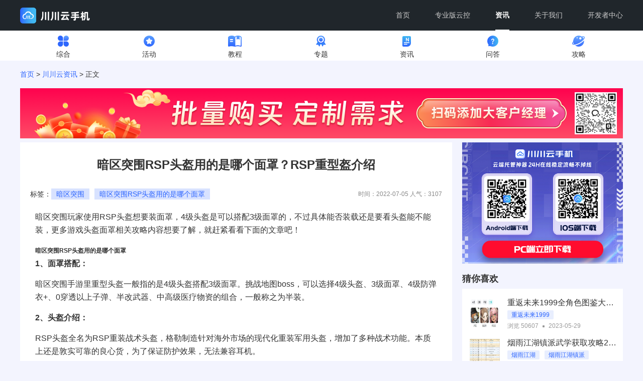

--- FILE ---
content_type: text/html
request_url: https://www.ccynice.com/news/676.html
body_size: 8342
content:
<!doctype html>
<html class="no-js">
<head>
	<meta charset="utf-8">
	<meta http-equiv="X-UA-Compatible" content="IE=edge">
	<meta name="viewport" content="width=device-width, initial-scale=1, maximum-scale=1, user-scalable=no">
	<title>暗区突围RSP头盔用的是哪个面罩？RSP重型盔介绍-川川云手机</title>
    <meta name="keywords" content="暗区突围,暗区突围RSP头盔用的是哪个面罩">
    <meta name="description" content="暗区突围玩家使用RSP头盔想要装面罩，4级头盔是可以搭配3级面罩的，不过具体能否装载还是要看头盔能不能装，更多游戏头盔面罩相关攻略内容想要了解，就赶紧看看下面的文章吧！">
     <link rel="shortcut icon" href="/template/1/chuanchuan/images/favicon.png?v=1724749957089">
	<link rel="stylesheet" href="/template/1/chuanchuan/css/style.css" />
	<link rel="stylesheet" href="/template/1/chuanchuan/css/font-awesome.min.css" />
	<script src="/template/1/chuanchuan/js/jquery.min.js"></script>
	<script src="/template/1/chuanchuan/js/jquery.SuperSlide.js"></script>
</head>
<body style="background:#F3F4FE">
<header>
  <div class="w100">
    <div class="logos">
      <a href="/"
        ><img
          src="/template/1/chuanchuan/images/logo.png"
          style="width: 140px; height: 32px; margin-top: 5px"
      /></a>
    </div>
    <div class="head_r2"><i class="fa fa-navicon"></i></div>
    <div class="head_r3">
      <a
        class="head_iosr3"
        href="https://xcyobs.obs.cn-east-3.myhuaweicloud.com/qudao/ccy.apk"
        >立即下载APP</a
      >
    </div>
    <div class="nav">
      <ul>
        <li>
          <a href="/">首页<i></i></a>
        </li>
        <li>
          <a
            href="/product.html"
            >专业版云控<i></i><u class="fa fa-angle-right"></u
          ></a>
        </li>
        <li>
          <a
            href="/ccy.html"
            >资讯<i></i><u class="fa fa-angle-right"></u
          ></a>
        </li>
        <li>
          <a
            href="/gywm.html"
            >关于我们<i></i><u class="fa fa-angle-right"></u
          ></a>
        </li>
        <li>
          <a
            href="/kfzzx.html"
            >开发者中心<i></i><u class="fa fa-angle-right"></u
          ></a>
        </li>
      </ul>
    </div>
    <div class="nav2">
      <ul>
        <li><a href="/ccy.html">综合</a></li>
        <li><a href="/huodong.html">活动</a></li>
        <li><a href="/jiaocheng.html">教程</a></li>
        <li><a href="/zt.html">专题</a></li>
        <li><a href="/zixun.html">资讯</a></li>
        <li><a href="/wenda.html">问答</a></li>
        <li><a href="/gonglve.html">攻略</a></li>
      </ul>
    </div>
  </div>
</header>
<div class="shadeBox">
  <div class="shade"></div>
  <div class="shadeBg"></div>
</div>
<script>
  var _hmt = _hmt || [];
  (function () {
    var hm = document.createElement('script');
    hm.src = 'https://hm.baidu.com/hm.js?0b3665cc2d821044a1b05aeadddbca22';
    var s = document.getElementsByTagName('script')[0];
    s.parentNode.insertBefore(hm, s);
  })();
</script>
<script>
  (function () {
    var u = navigator.userAgent,
      app = navigator.appVersion;
    var isAndroid = u.indexOf('Android') > -1 || u.indexOf('Linux') > -1; //android终端或者uc浏览器
    var isiOS = !!u.match(/\(i[^;]+;( U;)? CPU.+Mac OS X/); //ios终端
    var isHuawei = false;
    if(window.share_channel){
      	isHuawei = true;
    }
    console.log('是否是Android：' + isAndroid);
    console.log('是否是iOS：' + isiOS);
    if (isiOS) {
      $('.head_iosr3').attr({ href: '/ios/down/index.html' }); //这里填ios的链接
    }
     if (u.toLowerCase().indexOf('micromessenger') !== -1) {
      //微信
      $('.head_r3 a').attr({ href: 'javascript:;' });
      // document.body.style.overflow = 'hidden';
      $(' .head_r3').on('click', function () {
        $('.shadeBox').show();
      });
    }
  	if(isHuawei){
  		$(".head_r3").css("display","none");
  	}
  })();
  $(function () {
    $(window).scroll(Add_Data);

    $('.head_r2 i').click(function () {
      $('.nav').fadeToggle();
      $('.nav2').fadeToggle();
      $(this).toggleClass('fa-remove').toggleClass('fa-navicon');
    });
 
  });
  function Add_Data() {
  	
    var scrolla = $(window).scrollTop();
    var wwidth = $(window).width();
  	if(!window.share_channel){
  	    if (scrolla <= 200 && wwidth < 720) {
      $('.head_r3').show();
    }
    if (scrolla > 200 && wwidth > 720) {
      $('.head_r3').hide();
    }
  	}

  }
</script>
<style type="text/css">
  .shadeBox,
  .shadeBox .shade {
    width: 100%;
    height: 100%;
    position: fixed;
    z-index: 9999;
    top: 0px;
  }
  .shadeBox {
    display: none;
  }
  .shadeBox .shadeBg {
    position: relative;
    width: 100%;
    right: 0;
    top: 0;
    height: 143px;
    background: url('/template/1/chuanchuan/images/mobile/shade.png') no-repeat;
    background-position: right center;
    z-index: 9999;
  }
  .shadeBox .shade {
    background: #000;
    opacity: 0.7;
  }
</style>
  <script type="text/javascript">document.body.oncontextmenu=document.body.ondragstart= document.body.onselectstart=document.body.onbeforecopy=function(){return false;};
document.body.onselect=document.body.oncopy=document.body.onmouseup=function(){document.selection.empty();};</script>
<script>
$(function(){
	$('.nav ul li').eq(2).addClass('on');
});
</script>

<div class="news_t">
	<ul>
      <li><a href="/ccy.html"><img src="/template/1/chuanchuan/images/news_t5.png">综合</a></li>
    	<li><a href="/news/huodong.html"><img src="/upload/1/cms/category/1695090287727.png">活动</a></li>
<li><a href="/news/jiaocheng.html"><img src="/upload/1/cms/category/1695090331829.png">教程</a></li>
<li><a href="/news/zt.html"><img src="/upload/1/cms/category/1695090362286.png">专题</a></li>
<li><a href="/news/zixun.html"><img src="/upload/1/cms/category/1695090420851.png">资讯</a></li>
<li><a href="/news/wenda.html"><img src="/upload/1/cms/category/1695090437170.png">问答</a></li>
<li><a href="/news/gonglve.html"><img src="/upload/1/cms/category/1695090453583.png">攻略</a></li>
    </ul>
</div>

<div class="nowsite"><a href="/">首页</a> > <a href="/ccy.html">川川云资讯</a> <!-- >  <a href="/gonglve.html">攻略</a> -->> 正文</div>
<banner>
    <div align="center">
        <div class="div_top_pc_banner" style="position: relative;width: 1200px;">
            <img class="qr_top_pc_banner" src="https://xcyobs.obs.cn-east-3.myhuaweicloud.com/qudao/erweima.png" alt="" style="position: absolute;width: 7%;right: 1%;top: 7%;"/>
            <img src="/static/picture/topdkh.png" width="1200px" height="100px" alt=""/>

        </div>
        <div class="div_top_mobile_banner" style="display:none">
            <a href="https://landing.ccynice.com/landing/100031" rel="nofollow" target="_blank" "><img src="/html/dingzhi.gif" alt="" style="width:100%"/></a>
        </div>
    </div>
</banner><div class="gonglue">
	<div class="gonglue_left">
		<div class="gonglue_t">
			<h1>暗区突围RSP头盔用的是哪个面罩？RSP重型盔介绍</h1>
			<h4>时间：2022-07-05  人气：<script type="text/javascript" src="/cms/content/676/hit.do"></script></h4>
			<h5>标签：<span>暗区突围,暗区突围RSP头盔用的是哪个面罩</span></h5>
		</div>
		<div class="gonglue_text">
			<p>暗区突围玩家使用RSP头盔想要装面罩，4级头盔是可以搭配3级面罩的，不过具体能否装载还是要看头盔能不能装，更多游戏头盔面罩相关攻略内容想要了解，就赶紧看看下面的文章吧！</p>
<h2>暗区突围RSP头盔用的是哪个面罩</h2>
<p><strong>1、面罩搭配：</strong></p>
<p>暗区突围手游里重型头盔一般指的是4级头盔搭配3级面罩。挑战地图boss，可以选择4级头盔、3级面罩、4级防弹衣+、0穿透以上子弹、半改武器、中高级医疗物资的组合，一般称之为半装。</p>
<p><strong>2、头盔介绍：</strong></p>
<p>RSP头盔全名为RSP重装战术头盔，格勒制造针对海外市场的现代化重装军用头盔，增加了多种战术功能。本质上还是敦实可靠的良心货，为了保证防护效果，无法兼容耳机。</p>
<p style="text-align: center;"><img src="/upload/1/cms/content/ae58ccc2-466c-411b-8545-863500628ebd.jpg" alt="暗区突围RSP头盔用的是哪个面罩1" width="500" height="286" /></p>
<h2>暗区突围头盔怎么装面罩</h2>
<p>暗区突围头盔装面罩得看头盔能不能装，查看详细下面底下有能不能装配的部件，找到可以装面罩的头盔，点击配件，将面罩放进去就可以。</p>
<p style="text-align: center;"><img src="/upload/1/cms/content/965338bb-318b-4b63-acdf-21c6cc3c8c81.jpg" alt="暗区突围RSP头盔用的是哪个面罩2" width="500" /></p>
<p>游戏工具推荐：</p>
<p><span style="color: #000000;"><a style="color: #000000;" href="https://www.ccynice.com">川川云手机</a></span>可以让游戏24小时在线，全程0耗电，0流量，不占用手机内存。游戏多开，应用多开让搬砖和营销无压力，如果你想体验一下川川云手机请到应用市场或者官方即可体验。</p>
		</div>
		<div class="gonglue_fx">
			<a class="zan"><i class="fa fa-thumbs-up"></i> 赞同</a>
			<div class="bshare-custom">分享至：<a title="分享到微信" class="bshare-weixin"></a><a title="分享到新浪微博" class="bshare-sinaminiblog"></a><a title="更多平台" class="bshare-more bshare-more-icon more-style-addthis"></a></div><script type="text/javascript" charset="utf-8" src="http://static.bshare.cn/b/buttonLite.js#style=-1&amp;uuid=&amp;pophcol=3&amp;lang=zh"></script><script type="text/javascript" charset="utf-8" src="http://static.bshare.cn/b/bshareC0.js"></script>
			<h3>郑重声明：本文版权归作者所有，转载文章归原作者所有，转载仅为传播更多信息之目的，如作者信息标记有误，请第一时间联系我们修改或删除，多谢。</h3>
		</div>
		
		<!-- <div class="content_ad"><a href="/news/"><img src="/upload/1/cms/content/1708770099234.png" width="860" height="80"></a></div>
	</div>
	<div class="gonglue_right">
		<div class="gonglue_ad"><a href="/news/"><img src="/upload/1/cms/content/1708940411223.jpg" width="320" height="242"></a></div> -->
      <div class="content_ad"><a href="/"><img src="/upload/1/cms/content/1708770099234.png" width="860" height="80"></a></div>
	</div>
	<div class="gonglue_right">
		<div class="gonglue_ad"><a href="/"><img src="/upload/1/cms/content/1708940411223.jpg" width="320" height="242"></a></div>      
		<h2>猜你喜欢</h2>
		<div class="right1"><ul>
			<li><a href="/news/3682.html">
				<img src="/upload/1/cms/content/133ffd40-4d30-437f-a638-0a7b98eedb60.jpg">
				<h3>重返未来1999全角色图鉴大全 人物强度节奏榜2023</h3>
				<h5><span>重返未来1999,重返未来1999全角色,重返未来1999节奏榜,重返未来1999全角色图鉴</span></h5>
				<h4><span>浏览 50607</span><i></i>2023-05-29</h4>
			</a></li>
<li><a href="/news/2752.html">
				<img src="/upload/1/cms/content/1caf6622-aad2-4c29-8044-a85bad8d8b38.jpg">
				<h3>烟雨江湖镇派武学获取攻略2023 镇派武功强势搭配推荐</h3>
				<h5><span>烟雨江湖,烟雨江湖镇派,镇派武功搭配推荐,烟雨江湖镇派武学获取攻略</span></h5>
				<h4><span>浏览 30982</span><i></i>2023-02-10</h4>
			</a></li>
<li><a href="/news/2859.html">
				<img src="/upload/1/cms/content/8660d4be-ec3c-46d4-9303-63b044bea322.jpg">
				<h3>烟雨江湖40级必做的事推荐2023 40级以后怎么玩</h3>
				<h5><span>烟雨江湖,烟雨江湖40级,烟雨江湖40级必做的事,烟雨江湖40级以后怎么玩</span></h5>
				<h4><span>浏览 27177</span><i></i>2023-02-22</h4>
			</a></li>
<li><a href="/news/2807.html">
				<img src="/upload/1/cms/content/bb05c813-39eb-4689-8e8e-5c30997e92ce.jpg">
				<h3>原神善见地石锁机关水位下降攻略 地下水泽水位怎么降</h3>
				<h5><span>原神,原神善见地,善见地石锁机关,地下水泽水位怎么降,原神善见地石锁机关水位下降攻略</span></h5>
				<h4><span>浏览 25613</span><i></i>2023-02-15</h4>
			</a></li>
<li><a href="/news/1120.html">
				<img src="/upload/1/cms/content/7050b1cb-438c-4a31-8ef2-c7a4b0f2afe5.jpg">
				<h3>宝可梦剑盾哪个精灵最强？2022最强精灵排名一览</h3>
				<h5><span>宝可梦剑盾,宝可梦剑盾精灵,宝可梦剑盾哪个精灵最强,宝可梦剑盾2022最强精灵排名</span></h5>
				<h4><span>浏览 25317</span><i></i>2022-08-06</h4>
			</a></li>
<li><a href="/news/2860.html">
				<img src="/upload/1/cms/content/591a4c68-ba61-4931-85db-c69bf42ca71e.jpg">
				<h3>烟雨江湖野外镇派获取顺序2023 野外镇派武学怎么获得</h3>
				<h5><span>烟雨江湖,烟雨江湖野外镇派,野外镇派武学,烟雨江湖野外镇派获取顺序</span></h5>
				<h4><span>浏览 20709</span><i></i>2023-02-22</h4>
			</a></li>
		</ul></div>
		<div class="gonglue_xz"><a href="#">
			<img src="/template/1/chuanchuan/images/erweima.jpg">
			<h3>立即下载川川云客户端</h3>
			<h4>不止是台手机</h4>
		</a></div>
	</div>
	<div class="clear"></div>
	<div class="gonglue_qt">
		<h2>相关内容</h2>
		<ul>
			<li><a href="/news/2010591697276985346.html">
            	<img src="/upload/1/cms/content/1768197146853.jpg">
            <h3>梦幻西游五宝兑换特赦令牌方法</h3>
            <h4>梦幻西游中五宝集齐后可以兑换特赦令牌，只需找到指定的npc对话，并选择相应的选项提交即可，接下来就让小编为大家详细说明下如何兑换和操作吧，感兴趣的朋友接着往下看哦。</h4>
            <h5 class='q1'><span>梦幻西游,五宝兑换特赦令牌,川川云手机</span></h5>
            <h5>2026-01-12</h5>
            </a></li>
<li><a href="/news/2007693145387261954.html">
            	<img src="/upload/1/cms/content/1767506089698.png">
            <h3>《渡鸦2》终极搬砖指南：零氪党从新手到日入8000钻的完整发育路线与高阶玩法全解析</h3>
            <h4>渡鸦2(Raven2)是一款3D写实风格的多人在线角色扮演冒险游戏，由韩国游戏公司Netmarble开发运营。作为备受赞誉的ARPGRaven的正统续作，游戏可以搬砖，很多玩家都非常喜欢游戏的模式，接下来小编就为大家详细的拆解下游戏的职业选择和玩法。</h4>
            <h5 class='q1'><span>渡鸦2,四大搬砖副本,终极搬砖指南</span></h5>
            <h5>2026-01-04</h5>
            </a></li>
<li><a href="/news/2003716225640820737.html">
            	<img src="/upload/1/cms/content/1766557900619.jpg">
            <h3>ASTELLIA星空精灵怎么快速提升战力？云手机挂机高效搬砖终极教程</h3>
            <h4>兄弟们！《星空精灵》卡战力、搬砖累？手动肝到秃，收益不够电费！老司机实测：云手机挂机自动化，24小时稳定产出，轻松搬砖不是梦！</h4>
            <h5 class='q1'><span>ASTELLIA搬砖,ASTELLIA星空精灵,ASTELLIA星空精灵怎么快速提升战力</span></h5>
            <h5>2025-12-24</h5>
            </a></li>
<li><a href="/news/2003712205882781697.html">
            	<img src="/upload/1/cms/content/1766557030262.jpg">
            <h3>raven2渡鸦手游0延迟教程，云手机多开搬砖新姿势！收益翻倍指南</h3>
            <h4>作为韩游工作室负责人，专搞韩游十年！今天分享《Raven2渡鸦》搬砖狠招——用云手机多开+0延迟挂机，刷金效率直接翻倍！四招教你马上开搞！</h4>
            <h5 class='q1'><span>Raven2渡鸦,Raven2渡鸦手游搬砖,川川云手机0延迟多开</span></h5>
            <h5>2025-12-24</h5>
            </a></li>
		</ul>
	</div>
	<div class="clear"></div>
</div>
<script>
$(function(){
 	//alert($('#img_01').attr('src'))
	$(".right1 ul li").each(function(){
  		var htmls =  $(this).find('h5').html().replace(/,/g,"</span><span>");
		$(this).find('h5').html(htmls);
	});
	$(".gonglue_qt ul li").each(function(){
  		var htmls =  $(this).find('h5.q1').html().replace(/,/g,"</span><span>");
		$(this).find('h5.q1').html(htmls);
	});
  
  		var htmls2 =  $('.gonglue_t h5').html().replace(/,/g,"</span><span>");
		$('.gonglue_t h5').html(htmls2);
  
	$('.gonglue_fx a').click(function(){
		$(this).addClass("on");
	});
  	if(window.share_channel){
  		$('.gonglue_text img').css("display","none");
  	}
  $('.imgshow').css('display','block')
  
});
</script>

<footer>
  <div class="w100">
    <div class="foot_1">
      <ul>
        <li>
          <i class="fo1"></i>
          <h3>QQ客服（售前）</h3>
          <h4>647394264</h4>
        </li>
        <li>
          <i class="fo1"></i>
          <h3>QQ客服（售后）</h3>
          <h4>833613387</h4>
        </li>
        <li>
          <i class="fo2"></i>
          <h3>QQ交流群</h3>
          <h4>653472484</h4>
        </li>
        <li style="margin-left: 8px">
          <i class="fo2"></i>
          <h3>QQ交流群</h3>
          <h4>145388163</h4>
        </li>
      </ul>
      <div class="fr" style="display: flex">
            <div
              class="fr2"
              style="
                margin-right: 12px;
                display: flex;
                flex-direction: column;
                align-items: center;
                color: #a6acb7;
              "
            >
              <img   src="/template/1/chuanchuan//images/index/dd.png" alt="官方抖店" />抖号：ccy2025
            </div>
        <div
          class="fr2"
          style="
            display: flex;
            flex-direction: column;
            align-items: flex-start;
            color: #a6acb7;
            position: relative;
          "
        >
          <img
            src="https://xcyobs.obs.cn-east-3.myhuaweicloud.com/pic/erweima.png"
            style="
              width: 75px;
              height: 75px;
              position: absolute;
              left: 8px;
              top: 7px;
            "
          />
          <img
            src="/template/1/chuanchuan/images/big_custom.png"
            alt="联系大客户经理"
          />专属大客户经理1对1服务
        </div>
        <div
          class="fr2"
          style="
            padding-left: 20px;
            display: flex;
            flex-direction: column;
            align-items: center;
            color: #a6acb7;
          "
        >
          <img
            src="/template/1/chuanchuan/images/erweima.jpg"
            alt="公众号图片"
          />微信公众号
         
          
        </div>
     <!--      <div
          class="fr2"
          style="
            padding-left: 20px;
            display: flex;
            flex-direction: column;
            align-items: center;
            color: #a6acb7;
          "
        >
      <img
            src="/template/1/chuanchuan/images/douyinimg.jpg"
            alt="川川云手机抖音号二维码"
          />ccy2025
      </div>
-->
      </div>
    </div>
    <div class="foot_2">
      <div class="of flex">
        <div class="w300">
          <div class="foot_title">湖南今圣千网络科技有限公司</div>
          <p class="mt12">地址：长沙市开福区万达广场B座</p>
          <p>QQ：80944552</p>
          <p>邮箱：cooperation@ccynice.com</p>
        </div>
        <div class="of w700">
          <div class="fr pl100">
            <div class="title">关于我们</div>
            <div class="txt mt6">
              <a href="https://ccynice.com/gywm.html">企业介绍</a>
            </div>
            <div class="txt">
              <a href="https://ccynice.com/1706206422842265601.html"
                >用户协议</a
              >
            </div>
            <div class="txt">
              <a href="https://ccynice.com/1706207197601517570.html"
                >隐私政策</a
              >
            </div>
          </div>
          <div class="fr pl100">
            <div class="title">产品介绍</div>
            <div class="txt mt6"><a href="">应用场景</a></div>
            <div class="txt"><a href="">产品特性</a></div>
            <div class="txt"><a href="">下载产品</a></div>
          </div>
          <div class="fr pl100">
            <div class="title">Windows历史版本</div>
            <div class="txt mt6"><a href="https://xcyobs.obs.cn-east-3.myhuaweicloud.com/qudao/Ccy_Cloud.exe">v0.3.14</a></div>
            <div class="txt mt6"><a href="https://xcyobs.obs.cn-east-3.myhuaweicloud.com/qudao/Ccy_pc0.3.9.zip">v0.3.9</a></div>
            <div class="txt"><a href=""></a></div>
          </div>
          <div class="fr">
            <div class="title">移动端历史版本</div>
            <div class="txt mt6"><a href="https://xcyobs.obs.cn-east-3.myhuaweicloud.com/qudao/ccy0.3.2.apk">V3.2.0</a></div>
            <div class="txt"><a href=""></a></div>
            <div class="txt"><a href=""></a></div>
          </div>

        </div>
      </div>
      <h3 class="mt6">
        友情链接：
        <a href="/">虚拟手机</a>&ensp;<a href="https://www.cc-y.com/"
          >云手机评测</a
        >&ensp;<a href=" https://www.susuyouxi.com">速速游戏网</a>
        &ensp;<a href="http://www.hanmaidj.com">喊麦下载站</a>
      </h3>
      <h4>
        <a href="https://beian.miit.gov.cn/"
          >ICP备案号：<span class='icp'>湘ICP备2021015231号-1</span></a
        >
        <div class="icp_div">
        |
        <a
          href="https://www.beian.gov.cn/portal/registerSystemInfo?recordcode=43010502001398"
          >湘公网安备 43010502001398号</a
        >
        |
        <a
          href="https://tsm.miit.gov.cn/dxxzsp/xkz/xkzgl/resource/qiyesearch.jsp?num=%E6%B9%98B2-20220103&type=xuke"
          >增值电信业务经营许可证：湘B2-20220103</a
        >
        </div>
        | <a  class='copyright' href="/">Copyright©2023 湖南今圣千网络科技有限公司</a>
      </h4>
    </div>
    <div class="foot_3"></div>
    <div class="clear"></div>
  </div>
</footer>
<script>
  $(function () {
  	$(".icp")
 		if(window.location.origin == 'https://www.xiaochuanyun.com'){
  		$(".icp").html('湘ICP备2023039366号-1')
  	}
    $(".foot_title")
 		if(window.location.origin == 'https://www.xiaochuanyun.com'){
  		$(".foot_title").html('湖南威红科技有限公司')
  	}
  	$(".icp_div")
 		if(window.location.origin == 'https://www.xiaochuanyun.com'){
  		$(".icp_div").css("display","none");
  	}
    $(".copyright")
 		if(window.location.origin == 'https://www.xiaochuanyun.com'){
  		$(".copyright").html('Copyright©2023 湖南威红科技有限公司')
  	}
    $(".foot_2 .fr:nth(1) .txt").on("click", function (e) {
      e.preventDefault();
      var index = $(this).index();
      // console.log($('index_'+index))
      var key = 1;
      if (index == 2) {
        key = 4;
      } else if (index == 3) {
        if (
          window.location.pathname == "/index.html" ||
          window.location.pathname == "/"
        ) {
          $("html , body").animate({ scrollTop: 0 }, "slow");
        } else {
          window.location.href = window.location.origin;
        }
        return;
      }
      if (
        window.location.pathname == "/index.html" ||
        window.location.pathname == "/"
      ) {
        var top = $(".index_" + key).offset().top;
        $("html, body").stop().animate({ scrollTop: top }, 300);
      } else {
        window.location.href = window.location.origin + "/index.html#index_" + key;
      }
    });
  });
</script>
</body>
</html>

--- FILE ---
content_type: text/plain;charset=UTF-8
request_url: https://www.ccynice.com/cms/content/676/hit.do
body_size: 10
content:
document.write(3107)